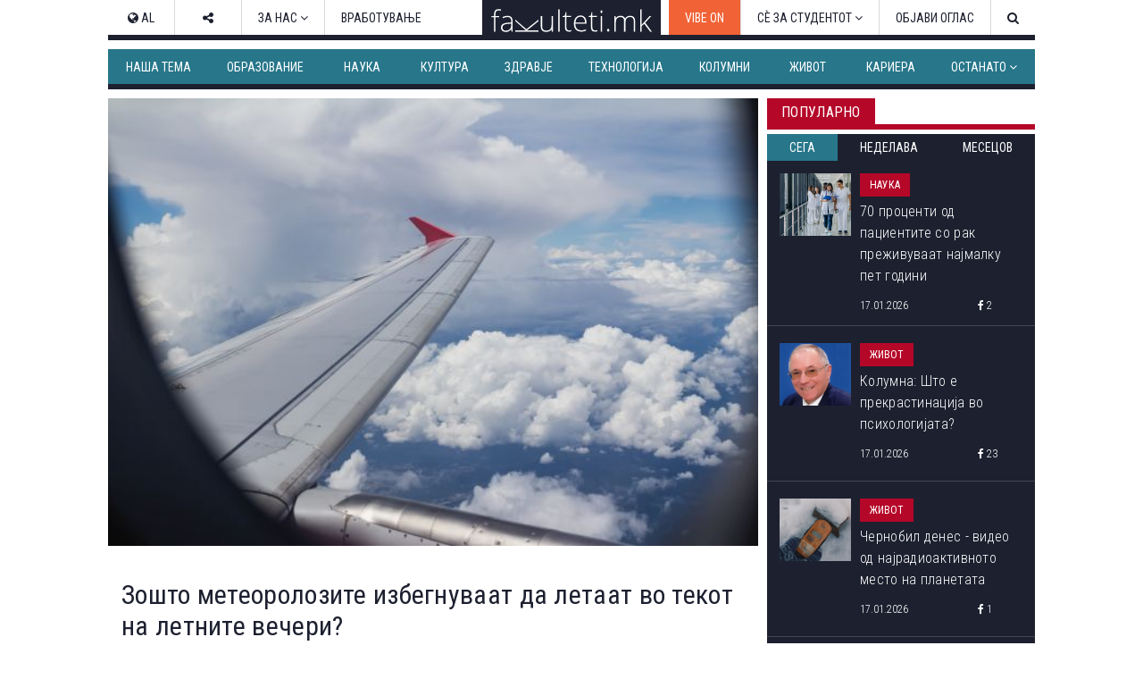

--- FILE ---
content_type: text/html; charset=utf-8
request_url: https://www.fakulteti.mk/mobile/news/17072024/zoshto-meteorolozite-izbegnuvaat-da-letaat-vo-tekot-na-letnite-vecheri
body_size: 14613
content:



<!DOCTYPE html>
<html xmlns="http://www.w3.org/1999/xhtml" xmlns:og="http://ogp.me/ns#" xmlns:fb="http://www.facebook.com/2008/fbml">
<head><title>
	Зошто метеоролозите избегнуваат да летаат во текот на летните вечери?
</title><meta name="viewport" content="width=device-width, initial-scale=1.0, maximum-scale=1.0, user-scalable=no" /><meta http-equiv="Content-Type" content="text/html; charset=utf-8" /><link href="../../css/font-awesome.css" type="text/css" rel="stylesheet" /><link href="../../css/style.css?v=2.2" type="text/css" rel="stylesheet" media="all" /><link href="../../css/navbar.css?v=0.1" type="text/css" rel="stylesheet" media="all" />
    <script type="text/javascript" src="/mobile/js/desktop.js?v0.15"></script>
    <script type='text/javascript' src='//ajax.googleapis.com/ajax/libs/jquery/1.11.1/jquery.min.js'></script>
    
    <meta name="robots" content="index, follow" />
<link rel="image_src" href="http://www.fakulteti.mk/images/news/2024/07/20240717-zoshto-meteorolozite-izbegnuvaat-da-letaat-vo-tekot-na-letnite-vecheri-m.jpg" />
<meta name="description" content='Јавна тајна е дека во попладневните и вечерните часови најмногу доцнат летовите поради временските услови' />
<meta property="og:title" content='Зошто метеоролозите избегнуваат да летаат во текот на летните вечери?' />
<meta property="og:image" content="http://www.fakulteti.mk/images/news/2024/07/20240717-zoshto-meteorolozite-izbegnuvaat-da-letaat-vo-tekot-na-letnite-vecheri-m.jpg" />
<meta property="og:url" content="http://www.fakulteti.mk/mobile/news/17072024/zoshto-meteorolozite-izbegnuvaat-da-letaat-vo-tekot-na-letnite-vecheri" />
<meta property="og:description" content='Јавна тајна е дека во попладневните и вечерните часови најмногу доцнат летовите поради временските услови' />
<meta property="og:type" content="article" />
<meta property="og:site_name" content="fakulteti.mk" />
<meta property="fb:app_id" content="416532518411766" />

    

    <script async src="//ads.fakulteti.mk/delivery/asyncjs.php"></script>
</head>
<body>
    <div id="fb-root">
    </div>
    <script>
      window.fbAsyncInit = function() {
        FB.init({
          appId      : '416532518411766',
          xfbml      : true,
          version    : 'v3.3'
        });
      };

      (function(d, s, id){
         var js, fjs = d.getElementsByTagName(s)[0];
         if (d.getElementById(id)) {return;}
         js = d.createElement(s); js.id = id;
         js.src = "//connect.facebook.net/mk_MK/sdk.js";
         fjs.parentNode.insertBefore(js, fjs);
       }(document, 'script', 'facebook-jssdk'));
    </script>
    <form name="aspnetForm" method="post" action="zoshto-meteorolozite-izbegnuvaat-da-letaat-vo-tekot-na-letnite-vecheri" id="aspnetForm">
<div>
<input type="hidden" name="__VIEWSTATE" id="__VIEWSTATE" value="/wEPDwULLTEzODAyODIyMDBkZGo91xxHm0FRupWJBELGJUnDHdwt" />
</div>

<div>

<input type="hidden" name="__VIEWSTATEGENERATOR" id="__VIEWSTATEGENERATOR" value="E8B1F140" />
</div>
        <header>
            <div id="main-nav" class="navbar fixed dark mobile">
			    <a href="https://www.fakulteti.mk/mobile/tag/vibe-on" style="background-color:#f16236;color: #fff;position: fixed;padding: 15px;">VIBE ON</a>
                <a href="#navigation" class="menu-toggle"><i class="fa fa-bars"></i></a>
                <div class="logo">
                    <a href="/mobile">
                        <img src="/app_images/fakultetimk-logo.svg" onerror="this.onerror=null; this.src='/app_images/fakultetimk-logo.png'" alt="fakulteti.mk" />
                    </a>
                </div>
                
            </div>
        </header>
        <div class="main-container">
            <div style="text-align:center;padding-top: 15px;">
				        
				        <ins data-revive-zoneid="12" data-revive-id="94de564ed62c36506eba43dd54b37434"></ins>
			      </div>
            <div id="sticky-banner">
                
                <ins data-revive-zoneid="13" data-revive-id="94de564ed62c36506eba43dd54b37434"></ins>
                <a class="close-button" href="javascript:;" onclick="javascript:closeStickyBanner();">X</a>
                <script type="text/javascript">
                    $(document).ready(function () {
                        var $stickyBanner = $("#sticky-banner");
                        var $stickyBannerCloseButton = $("#sticky-banner .close-button");
                        var interval = 20;
                        var stickyInterval = setInterval(function () {
                            interval += 20;
                            if (interval <= 2000) {
                                if ($stickyBanner && $stickyBanner.height() <= 0) {
                                    $stickyBannerCloseButton.hide();
                                } else {
                                    $stickyBannerCloseButton.show();
                                    clearInterval(stickyInterval);
                                }
                            } else {
                                clearInterval(stickyInterval);
                            }
                        }, interval);                  
                    });

		            function closeStickyBanner(){
		                var stickyBanner = document.getElementById('sticky-banner');
		                if (typeof stickyBanner != 'undefined') {
		                    stickyBanner.style.display = 'none';
			            }
		            }
	            </script>
            </div>
            
            <ins data-revive-zoneid="16" data-revive-id="94de564ed62c36506eba43dd54b37434"></ins>
            
    <div class="post">
        <div class="meta">
            <span class="date"><i class="fa fa-clock-o"></i>&nbsp;17.07.2024</span>
            <span class="cat">
                Наука</span>
        </div>
        <h2 class="title">
            Зошто метеоролозите избегнуваат да летаат во текот на летните вечери?
        </h2>
        <div class="featured-image">
            <img id="ctl00_HldrContent_featuredImage" src="https://www.fakulteti.mk/images/news/2024/07/20240717-zoshto-meteorolozite-izbegnuvaat-da-letaat-vo-tekot-na-letnite-vecheri-m.jpg" style="border-width:0px;" />
        </div>
		<div class="banner-MUH" style="text-align: center; margin: 10px auto; width: 300px;">
           
           <ins data-revive-zoneid="27" data-revive-id="94de564ed62c36506eba43dd54b37434"></ins>
        </div>
        <div class="social">
            <div class="fb-like">
                <fb:like href="https://www.fakulteti.mk/news/17072024/zoshto-meteorolozite-izbegnuvaat-da-letaat-vo-tekot-na-letnite-vecheri" layout="button_count" action="like" show_faces="false" share="false"></fb:like>
            </div>
            <div class="fb-share">
                <fb:share-button href="https://www.fakulteti.mk/news/17072024/zoshto-meteorolozite-izbegnuvaat-da-letaat-vo-tekot-na-letnite-vecheri" type="button_count"></fb:share-button>
            </div>
            <div class="twitter-share">
                <a href="https://twitter.com/share" class="twitter-share-button" data-lang="en">Tweet</a>
                <script>                            !function (d, s, id) { var js, fjs = d.getElementsByTagName(s)[0]; if (!d.getElementById(id)) { js = d.createElement(s); js.id = id; js.src = "https://platform.twitter.com/widgets.js"; fjs.parentNode.insertBefore(js, fjs); } }(document, "script", "twitter-wjs");</script>
            </div>
        </div>
        <div class="banner-MP" style="text-align: center; margin: 10px auto; width: 300px;">
            
           <ins data-revive-zoneid="14" data-revive-id="94de564ed62c36506eba43dd54b37434"></ins>
        </div>
        <div class="content clearfix">
            Самиот факт дека можете да преминете од стоење на земјата на летање низ воздухот е фасцинантен за мене. Секогаш се воодушевувам кога летам и кога сум во авион, вели Крис Бијанки кој обожава да лета.<br>
<br>
Но, вечерта на 26 јуни тој не летна. Наместо тоа, заглавил на аеродромот „Лагвардија“ чекајќи го авионот кој со часови бил одложен. <br>
<br>
Сам си беше виновен. Како метеоролог, тој требаше да знае подобро отколку да резервира лет во летна вечер. <br>
<br>
- Го прекршив правилото што никогаш не треба да го прекршите. Никогаш не резервирајте лет во попладневните часови или навечер во текот на летните месеци во САД - вели тој во видео што го објави на неговиот  профил на „Тик-ток“.<br>
<br>
Јавна тајна е дека во попладневните и вечерните часови најмногу доцнат летовите поради временските услови.<br>
<br>
<strong>Во летните попладневни часови постои најголема шанса за бура и грмотевици</strong><br>
<br>
Три работи предизвикуваат бура со грмотевици: влага, нестабилен воздух и некаков начин тој воздух да се движи.<br>
<br>
Во лето, сончевата топлина помага да се движат работите ако атмосферата е нестабилна - или поради разликите во температурата или влагата во различни слоеви на атмосферата. Жешкиот воздух се издигнува, така што топлиот летен воздух во близина на површината на Земјата почнува да се искачува на поголеми, постудени височини.<br>
<br>
Водената пареа во воздухот се лади додека се подигнува, кондензирајќи во облаци. На крајот, резултатот е бура со грмотевици.<br>
<br>
- Утрото има тенденција да биде помирно во повеќето области. Можеби ќе биде потребно малку време за да се акумулира таа енергија за да предизвика бури. Поголеми се шансите наутро да имате помирен лет - вели метеорологот Алиса Глени од „Акјуведр“.<br>
<br>
Резервирањето утрински летови не само што ви помага да го избегнете непријатното време, туку и ве заштитува од доцнењата што се создаваат во текот на денот.<br>
<br>
Со оглед на целата наука и логистиката за летовите, советот на Бјанки е едноставен: - Во лето, резервирајте летови наутро.<br>
<br>
Извор: <a href="https://www.sciencealert.com/meteorologists-avoid-flying-on-summer-evenings-heres-why" target="_blank">Science Alert</a><br>
Фото: Freepik
        </div>
        <div class="social">
            <div class="fb-like">
                <fb:like href="https://www.fakulteti.mk/news/17072024/zoshto-meteorolozite-izbegnuvaat-da-letaat-vo-tekot-na-letnite-vecheri" layout="button_count" action="like" show_faces="false" share="false"></fb:like>
            </div>
            <div class="fb-share">
                <fb:share-button href="https://www.fakulteti.mk/news/17072024/zoshto-meteorolozite-izbegnuvaat-da-letaat-vo-tekot-na-letnite-vecheri" type="button_count"></fb:share-button>
            </div>
            <div class="twitter-share">
                <a href="https://twitter.com/share" class="twitter-share-button" data-lang="en">Tweet</a>
                <script>                            !function (d, s, id) { var js, fjs = d.getElementsByTagName(s)[0]; if (!d.getElementById(id)) { js = d.createElement(s); js.id = id; js.src = "https://platform.twitter.com/widgets.js"; fjs.parentNode.insertBefore(js, fjs); } }(document, "script", "twitter-wjs");</script>
            </div>
        </div>
         
        
            <div class="author">
                <span>Подготвил:</span>&nbsp;Тамара Гроздановски
            </div>
        
        
                <div class="tags-containter">
                    <span class="tag-label">Тагови:</span>
                    <ul class="tag-list">
            
                <li>
                    <a href='/mobile/tag/letanje' title='летање'>
                        <i class="fa fa-tag"></i>&nbsp;летање</a>
                </li>
            
                <li>
                    <a href='/mobile/tag/meteorolozi' title='метеоролози'>
                        <i class="fa fa-tag"></i>&nbsp;метеоролози</a>
                </li>
            
                <li>
                    <a href='/mobile/tag/letni-vecheri' title='летни вечери'>
                        <i class="fa fa-tag"></i>&nbsp;летни вечери</a>
                </li>
            
                </ul>
                </div>
            
        
        <div style="text-align: center; width: 300px; margin: 10px auto;">
            <ins data-revive-zoneid="15" data-revive-id="94de564ed62c36506eba43dd54b37434"></ins>
        </div>
        <div style="text-align: center; width: 300px; margin: 10px auto;">
            <ins data-revive-zoneid="17" data-revive-id="94de564ed62c36506eba43dd54b37434"></ins>
        </div>
    </div>
    
            <section class="popular">
                <div class="section-title">
                    <h2 class="title">Популарно</h2>
                    <div class="line"></div>
                </div>
                <div class="tabs">
                    <a id="day" class="active">24 часа</a>
                    <a id="week">7 дена</a>
                    <a id="month">1 месец</a>
                </div>
                <div class="articles">
        
            <article class='article day'>
                <a href='/mobile/news/17012026/70-procenti-od-pacientite-so-rak-prezhivuvaat-najmalku-pet-godini'>
                    <div class="thumb clearfix">
                        <img src='/thumbnails.ashx?imgPath=/images/news/2026/01/20260117-70-procenti-od-pacientite-so-rak-prezhivuvaat-najmalku-pet-godini-m.jpg&imgW=80'
                            alt='70 проценти од пациентите со рак преживуваат најмалку пет години' class="responsive-img hover-effect" />
                    </div>
                    <h2>70 проценти од пациентите со рак преживуваат најмалку пет години</h2>
                </a>
                <div class="article-meta clearfix">
                    <span class="date"><i class="fa fa-clock-o"></i>&nbsp;17.01.2026</span>
                    <span class="cat">Наука</span>
                </div>
            </article>
        
            <article class='article day'>
                <a href='/mobile/news/17012026/kolumna-shto-e-prekrastinacija-vo-psihologijata'>
                    <div class="thumb clearfix">
                        <img src='/thumbnails.ashx?imgPath=/images/news/2026/01/20260117-kolumna-shto-e-prekrastinacija-vo-psihologijata-m.jpg&imgW=80'
                            alt='Колумна: Што е прекрастинација во психологијата?' class="responsive-img hover-effect" />
                    </div>
                    <h2>Колумна: Што е прекрастинација во психологијата?</h2>
                </a>
                <div class="article-meta clearfix">
                    <span class="date"><i class="fa fa-clock-o"></i>&nbsp;17.01.2026</span>
                    <span class="cat">Живот</span>
                </div>
            </article>
        
            <article class='article day'>
                <a href='/mobile/news/17012026/chernobil-denes---video-od-najradioaktivnoto-mesto-na-planetata'>
                    <div class="thumb clearfix">
                        <img src='/thumbnails.ashx?imgPath=/images/news/2026/01/20260117-chernobil-denes-video-od-najradioaktivnoto-mesto-na-planetata-m.jpg&imgW=80'
                            alt='Чернобил денес - видео од најрадиоактивното место на планетата' class="responsive-img hover-effect" />
                    </div>
                    <h2>Чернобил денес - видео од најрадиоактивното место на планетата</h2>
                </a>
                <div class="article-meta clearfix">
                    <span class="date"><i class="fa fa-clock-o"></i>&nbsp;17.01.2026</span>
                    <span class="cat">Живот</span>
                </div>
            </article>
        
            <article class='article day'>
                <a href='/mobile/news/17012026/25-najpopularni-prebaruvanja-na-vikipedija-na-site-vreminja'>
                    <div class="thumb clearfix">
                        <img src='/thumbnails.ashx?imgPath=/images/news/2026/01/20260117-25-najpopularni-prebaruvanja-na-vikipedija-na-site-vreminja-m.jpg&imgW=80'
                            alt='25. најпопуларни пребарувања на „Википедија“ на сите времиња' class="responsive-img hover-effect" />
                    </div>
                    <h2>25. најпопуларни пребарувања на „Википедија“ на сите времиња</h2>
                </a>
                <div class="article-meta clearfix">
                    <span class="date"><i class="fa fa-clock-o"></i>&nbsp;17.01.2026</span>
                    <span class="cat">Технологија</span>
                </div>
            </article>
        
            <article class='article day'>
                <a href='/mobile/news/17012026/serijata-adolescencija-kje-dobie-vtora-sezona'>
                    <div class="thumb clearfix">
                        <img src='/thumbnails.ashx?imgPath=/images/news/2026/01/20260117-serijata-adolescencija-kje-dobie-vtora-sezona-m.jpg&imgW=80'
                            alt='Серијата „Адолесценција“ ќе добие втора сезона' class="responsive-img hover-effect" />
                    </div>
                    <h2>Серијата „Адолесценција“ ќе добие втора сезона</h2>
                </a>
                <div class="article-meta clearfix">
                    <span class="date"><i class="fa fa-clock-o"></i>&nbsp;17.01.2026</span>
                    <span class="cat">Култура</span>
                </div>
            </article>
        
            <article class='article week'>
                <a href='/mobile/news/14012026/tivkiot-ubiec-e-ushte-poopasen-vo-zima-kako-vlijae-studenoto-vreme-vrz-krvniot-pritisok-i-kako-da-se-zashtitite'>
                    <div class="thumb clearfix">
                        <img src='/thumbnails.ashx?imgPath=/images/news/2026/01/20260114-tivkiot-ubiec-e-ushte-poopasen-vo-zima-kako-vlijae-studenoto-vreme-vrz-krvniot-pritisok-i-kako-da-se-zashtitite-m.jpg&imgW=80'
                            alt='„Тивкиот убиец“ е уште поопасен во зима: Како влијае студеното време врз крвниот притисок и како да се заштитите' class="responsive-img hover-effect" />
                    </div>
                    <h2>„Тивкиот убиец“ е уште поопасен во зима: Како влијае студеното време врз крвниот притисок и како да се заштитите</h2>
                </a>
                <div class="article-meta clearfix">
                    <span class="date"><i class="fa fa-clock-o"></i>&nbsp;14.01.2026</span>
                    <span class="cat">Здравје</span>
                </div>
            </article>
        
            <article class='article week'>
                <a href='/mobile/news/12012026/ogromna-studija-povrzuva-99-otsto-od-srcevite-i-mozochnite-udari-so-4-rizik-faktori'>
                    <div class="thumb clearfix">
                        <img src='/thumbnails.ashx?imgPath=/images/news/2026/01/20260112-ogromna-studija-povrzuva-99-otsto-od-srcevite-i-mozochnite-udari-so-4-rizik-faktori-m.jpg&imgW=80'
                            alt='Огромна студија поврзува 99 отсто од срцевите и мозочните удари со 4 ризик-фактори' class="responsive-img hover-effect" />
                    </div>
                    <h2>Огромна студија поврзува 99 отсто од срцевите и мозочните удари со 4 ризик-фактори</h2>
                </a>
                <div class="article-meta clearfix">
                    <span class="date"><i class="fa fa-clock-o"></i>&nbsp;12.01.2026</span>
                    <span class="cat">Здравје</span>
                </div>
            </article>
        
            <article class='article week'>
                <a href='/mobile/news/14012026/isidora-davitkovska-prvenec-na-generacijata-na-farmacevtskiot-fakultet-parichnata-nagrada-od-fondacijata-trajche-mukaetov-kje-ja-donira-za-sos-detsko-selo'>
                    <div class="thumb clearfix">
                        <img src='/thumbnails.ashx?imgPath=/images/news/2026/01/20260114-isidora-davitkovska-prvenec-na-generacijata-na-farmacevtskiot-fakultet-parichnata-nagrada-od-fondacijata-trajche-mukaetov-kje-ja-donira-za-sos-detsko-selo-m.JPG&imgW=80'
                            alt='Исидора Давитковска, првенец на генерацијата на Фармацевтскиот факултет, паричната награда од Фондацијата „Трајче Мукаетов“ ќе ја донира за СОС Детско село' class="responsive-img hover-effect" />
                    </div>
                    <h2>Исидора Давитковска, првенец на генерацијата на Фармацевтскиот факултет, паричната награда од Фондацијата „Трајче Мукаетов“ ќе ја донира за СОС Детско село</h2>
                </a>
                <div class="article-meta clearfix">
                    <span class="date"><i class="fa fa-clock-o"></i>&nbsp;14.01.2026</span>
                    <span class="cat">Наша тема</span>
                </div>
            </article>
        
            <article class='article week'>
                <a href='/mobile/news/13012026/beton-shto-sam-se-zagreva---gi-topi-snegot-i-mrazot-bez-upotreba-na-sol'>
                    <div class="thumb clearfix">
                        <img src='/thumbnails.ashx?imgPath=/images/news/2026/01/20260113-beton-shto-sam-se-zagreva-gi-topi-snegot-i-mrazot-bez-upotreba-na-sol-m.jpg&imgW=80'
                            alt='Бетон што сам се загрева - ги топи снегот и мразот без употреба на сол' class="responsive-img hover-effect" />
                    </div>
                    <h2>Бетон што сам се загрева - ги топи снегот и мразот без употреба на сол</h2>
                </a>
                <div class="article-meta clearfix">
                    <span class="date"><i class="fa fa-clock-o"></i>&nbsp;13.01.2026</span>
                    <span class="cat">Технологија</span>
                </div>
            </article>
        
            <article class='article week'>
                <a href='/mobile/news/11012026/tetovazhite-vlijaat-vrz-imunoloshkiot-sistem-na-nachini-shto-duri-sega-pochnuvame-da-gi-razbirame'>
                    <div class="thumb clearfix">
                        <img src='/thumbnails.ashx?imgPath=/images/news/2026/01/20260111-tetovazhite-vlijaat-vrz-imunoloshkiot-sistem-na-nachini-shto-duri-sega-pochnuvame-da-gi-razbirame-m.png&imgW=80'
                            alt='Тетоважите влијаат врз имунолошкиот систем на начини што дури сега почнуваме да ги разбираме' class="responsive-img hover-effect" />
                    </div>
                    <h2>Тетоважите влијаат врз имунолошкиот систем на начини што дури сега почнуваме да ги разбираме</h2>
                </a>
                <div class="article-meta clearfix">
                    <span class="date"><i class="fa fa-clock-o"></i>&nbsp;11.01.2026</span>
                    <span class="cat">Наука</span>
                </div>
            </article>
        
            <article class='article month'>
                <a href='/mobile/news/22122025/zemjodelec-oral-niva-i-pronashol-predmet-shto-ja-vdzhashil-polovina-evropa'>
                    <div class="thumb clearfix">
                        <img src='/thumbnails.ashx?imgPath=/images/news/2025/12/20251222-zemjodelec-oral-niva-i-pronashol-predmet-shto-ja-vdzhashil-polovina-evropa-m.jpg&imgW=80'
                            alt='Земјоделец орал нива и пронашол предмет што ја вџашил половина Европа' class="responsive-img hover-effect" />
                    </div>
                    <h2>Земјоделец орал нива и пронашол предмет што ја вџашил половина Европа</h2>
                </a>
                <div class="article-meta clearfix">
                    <span class="date"><i class="fa fa-clock-o"></i>&nbsp;22.12.2025</span>
                    <span class="cat">Наука</span>
                </div>
            </article>
        
            <article class='article month'>
                <a href='/mobile/news/14012026/tivkiot-ubiec-e-ushte-poopasen-vo-zima-kako-vlijae-studenoto-vreme-vrz-krvniot-pritisok-i-kako-da-se-zashtitite'>
                    <div class="thumb clearfix">
                        <img src='/thumbnails.ashx?imgPath=/images/news/2026/01/20260114-tivkiot-ubiec-e-ushte-poopasen-vo-zima-kako-vlijae-studenoto-vreme-vrz-krvniot-pritisok-i-kako-da-se-zashtitite-m.jpg&imgW=80'
                            alt='„Тивкиот убиец“ е уште поопасен во зима: Како влијае студеното време врз крвниот притисок и како да се заштитите' class="responsive-img hover-effect" />
                    </div>
                    <h2>„Тивкиот убиец“ е уште поопасен во зима: Како влијае студеното време врз крвниот притисок и како да се заштитите</h2>
                </a>
                <div class="article-meta clearfix">
                    <span class="date"><i class="fa fa-clock-o"></i>&nbsp;14.01.2026</span>
                    <span class="cat">Здравје</span>
                </div>
            </article>
        
            <article class='article month'>
                <a href='/mobile/news/23122025/nauchnicite-tvrdat-shpanija-i-portugalija-postepeno-se-vrtat-se-namaluva-rastojanieto-megju-evropa-i-afrika'>
                    <div class="thumb clearfix">
                        <img src='/thumbnails.ashx?imgPath=/images/news/2025/12/20251223-nauchnicite-tvrdat-shpanija-i-portugalija-postepeno-se-vrtat-se-namaluva-rastojanieto-megju-evropa-i-afrika-m.jpg&imgW=80'
                            alt='Научниците тврдат: Шпанија и Португалија постепено се вртат, се намалува растојанието меѓу Европа и Африка' class="responsive-img hover-effect" />
                    </div>
                    <h2>Научниците тврдат: Шпанија и Португалија постепено се вртат, се намалува растојанието меѓу Европа и Африка</h2>
                </a>
                <div class="article-meta clearfix">
                    <span class="date"><i class="fa fa-clock-o"></i>&nbsp;23.12.2025</span>
                    <span class="cat">Наука</span>
                </div>
            </article>
        
            <article class='article month'>
                <a href='/mobile/news/30122025/kukja-po-kukja-ulica-po-ulica-vo-shvedska-se-preseluva-cel-grad-poradi-rudnik'>
                    <div class="thumb clearfix">
                        <img src='/thumbnails.ashx?imgPath=/images/news/2025/12/20251230-kukja-po-kukja-ulica-po-ulica-vo-shvedska-se-preseluva-cel-grad-poradi-rudnik-m.jpg&imgW=80'
                            alt='Куќа по куќа, улица по улица: Во Шведска се преселува цел град поради рудник' class="responsive-img hover-effect" />
                    </div>
                    <h2>Куќа по куќа, улица по улица: Во Шведска се преселува цел град поради рудник</h2>
                </a>
                <div class="article-meta clearfix">
                    <span class="date"><i class="fa fa-clock-o"></i>&nbsp;30.12.2025</span>
                    <span class="cat">Живот</span>
                </div>
            </article>
        
            <article class='article month'>
                <a href='/mobile/news/19122025/objavena-interesna-mapa-na-evropa-posebno-vnimanie-privlekoa-drzhavite-oboeni-vo-crno'>
                    <div class="thumb clearfix">
                        <img src='/thumbnails.ashx?imgPath=/images/news/2025/12/20251219-objavena-interesna-mapa-na-evropa-posebno-vnimanie-privlekoa-drzhavite-oboeni-vo-crno-m.png&imgW=80'
                            alt='Објавена интересна мапа на Европа: Посебно внимание привлекоа државите обоени во црно' class="responsive-img hover-effect" />
                    </div>
                    <h2>Објавена интересна мапа на Европа: Посебно внимание привлекоа државите обоени во црно</h2>
                </a>
                <div class="article-meta clearfix">
                    <span class="date"><i class="fa fa-clock-o"></i>&nbsp;19.12.2025</span>
                    <span class="cat">Живот</span>
                </div>
            </article>
        
            </div>
            </section>
            <script type="text/javascript">
                $(document).ready(function () {

                    var $tabs = $(".popular .tabs a"),
                        $activeTab = $(".popular .tabs a.active");

                    //initial section
                    showSection($activeTab[0].id);

                    $tabs.click(function () {
                        var $this = $(this);
                        $tabs.removeClass("active");
                        $this.addClass("active");
                        showSection($this[0].id);
                    });

                    function showSection(section) {
                        var $articles = $(".popular .article"), sectionArticles;
                        $articles.hide();
                        $articles.removeClass('last');
                        sectionArticles = $articles.filter("." + section);
                        sectionArticles.last().addClass('last');
                        sectionArticles.show();
                    }

                })
            </script>
        
    
            <section>
                <div class="section-title">
                    <h2 class="title">
                        Издвојуваме</h2>
                    <div class="line"></div>
                </div>
                <div class="articles">
        
            <article class="article">
                <a href='/mobile/news/02052025/koga-bev-student-so-snezhana-lupevska-omilena-profesorka-ni-beshe-segashnata-pretsedatelka-gordana-siljanovska-davkova'>
                    <div class="thumb clearfix">
                        <img src='/thumbnails.ashx?imgPath=/images/news/2025/05/20250502-koga-bev-student-so-snezhana-lupevska-omilena-profesorka-ni-beshe-segashnata-pretsedatelka-gordana-siljanovska-davkova-m.jpg&imgW=80'
                            alt='Кога бев студент со Снежана Лупевска: „Омилена професорка ни беше сегашната претседателка Гордана Сиљановска-Давкова“' class="responsive-img hover-effect" />
                    </div>
                    <h2>Кога бев студент со Снежана Лупевска: „Омилена професорка ни беше сегашната претседателка Гордана Сиљановска-Давкова“</h2>
                </a>
                <div class="article-meta clearfix">
                    <span class="date"><i class="fa fa-clock-o"></i>&nbsp;02.05.2025</span>
                    <span class="cat">Издвојуваме</span>
                </div>
            </article>
        
            <article class="article">
                <a href='/mobile/news/16042025/teatrite-nadvor-od-skopje-nemaat-svoi-objekti-i-se-borat-za-termini---kumanovskiot-se-renovira-od-2021-strumichkiot-se-gradi-vekje-11-godini'>
                    <div class="thumb clearfix">
                        <img src='/thumbnails.ashx?imgPath=/images/news/2025/04/20250416-teatrite-nadvor-od-skopje-nemaat-svoi-objekti-i-se-borat-za-termini-kumanovskiot-se-renovira-od-2021-strumichkiot-se-gradi-vekje-11-godini-m.jpg&imgW=80'
                            alt='Театрите надвор од Скопје немаат свои објекти и се борат за термини - Кумановскиот се реновира од 2021, Струмичкиот се гради веќе 11 години' class="responsive-img hover-effect" />
                    </div>
                    <h2>Театрите надвор од Скопје немаат свои објекти и се борат за термини - Кумановскиот се реновира од 2021, Струмичкиот се гради веќе 11 години</h2>
                </a>
                <div class="article-meta clearfix">
                    <span class="date"><i class="fa fa-clock-o"></i>&nbsp;16.04.2025</span>
                    <span class="cat">Издвојуваме</span>
                </div>
            </article>
        
            <article class="article">
                <a href='/mobile/news/22042024/vo-4-kujni-vo-srednoto-uchilishte-lazar-tanev-uchenicite-spremaat-ketering-i-za-nad-1-000-gosti-formiravme-kompanija-i-rabotime-po-svetski-standardi'>
                    <div class="thumb clearfix">
                        <img src='/thumbnails.ashx?imgPath=/images/news/2024/04/20240422-vo-4-kujni-vo-srednoto-uchilishte-lazar-tanev-uchenicite-spremaat-ketering-i-za-nad-1-000-gosti-formiravme-kompanija-i-rabotime-po-svetski-standardi-m.jpg&imgW=80'
                            alt='Во 4 кујни во средното училиште „Лазар Танев“ учениците спремаат кетеринг и за над 1.000 гости: „Формиравме компанија и работиме по светски стандарди“' class="responsive-img hover-effect" />
                    </div>
                    <h2>Во 4 кујни во средното училиште „Лазар Танев“ учениците спремаат кетеринг и за над 1.000 гости: „Формиравме компанија и работиме по светски стандарди“</h2>
                </a>
                <div class="article-meta clearfix">
                    <span class="date"><i class="fa fa-clock-o"></i>&nbsp;22.04.2024</span>
                    <span class="cat">Издвојуваме</span>
                </div>
            </article>
        
            <article class="article">
                <a href='/mobile/news/21082023/brojot-na-novorodenchinja-e-vo-seriozen-pad-bez-strategii-za-podobruvanje-na-uslovite-za-zhivot-kje-dojde-do-zatvoranje-na-uchilishta-predupreduvaat-ekspertite'>
                    <div class="thumb clearfix">
                        <img src='/thumbnails.ashx?imgPath=/images/news/2023/08/20230821-brojot-na-novorodenchinja-e-vo-seriozen-pad-bez-strategii-za-podobruvanje-na-uslovite-za-zhivot-kje-dojde-do-zatvoranje-na-uchilishta-predupreduvaat-ekspertite-m.jpg&imgW=80'
                            alt='Бројот на новороденчиња е во сериозен пад, без стратегии за подобрување на условите за живот ќе дојде до затворање на училишта, предупредуваат експертите' class="responsive-img hover-effect" />
                    </div>
                    <h2>Бројот на новороденчиња е во сериозен пад, без стратегии за подобрување на условите за живот ќе дојде до затворање на училишта, предупредуваат експертите</h2>
                </a>
                <div class="article-meta clearfix">
                    <span class="date"><i class="fa fa-clock-o"></i>&nbsp;21.08.2023</span>
                    <span class="cat">Издвојуваме</span>
                </div>
            </article>
        
            </div>
            </section>
        
    
            <section>
                <div class="section-title">
                    <h2 class="title">Слични вести од Fakulteti.mk</h2>
                    <div class="line"></div>
                </div>
                <div class="articles">
        
            <article class="article">
                <a href='/mobile/news/24062020/tri-chasa-pred-poletuvanje-treba-da-ste-na-aerodrom-i-postojano-da-nosite-maska-tav-makedonija-objasni-kako-kje-se-leta-od-aerodromite-vo-skopje-i-ohrid'>
                    <div class="thumb clearfix">
                        <img src='/thumbnails.ashx?imgPath=/images/news/2020/06/20200624-tri-chasa-pred-poletuvanje-treba-da-ste-na-aerodrom-i-postojano-da-nosite-maska-tav-makedonija-objasni-kako-kje-se-leta-od-aerodromite-vo-skopje-i-ohrid-m.jpg&imgW=80'
                            alt='Три часа пред полетување треба да сте на аеродром и постојано да носите маска. ТАВ Македонија објасни како ќе се лета од аеродромите во Скопје и Охрид' class="responsive-img hover-effect" />
                    </div>
                    <h2>Три часа пред полетување треба да сте на аеродром и постојано да носите маска. ТАВ Македонија објасни како ќе се лета од аеродромите во Скопје и Охрид</h2>
                </a>
                <div class="article-meta clearfix">
                    <span class="date"><i class="fa fa-clock-o"></i>&nbsp;24.06.2020</span>
                    <span class="cat">Живот</span>
                </div>
            </article>
        
            <article class="article">
                <a href='/mobile/news/05102023/ako-pilotot-ja-kazhe-ovaa-brojka-za-vreme-na-letot-toa-znachi-deka-patnicite-se-vo-ekstremna-opasnost'>
                    <div class="thumb clearfix">
                        <img src='/thumbnails.ashx?imgPath=/images/news/2023/10/20231005-ako-pilotot-ja-kazhe-ovaa-brojka-za-vreme-na-letot-toa-znachi-deka-patnicite-se-vo-ekstremna-opasnost-m.jpg&imgW=80'
                            alt='Ако пилотот ја каже оваа бројка за време на летот, тоа значи дека патниците се во екстремна опасност' class="responsive-img hover-effect" />
                    </div>
                    <h2>Ако пилотот ја каже оваа бројка за време на летот, тоа значи дека патниците се во екстремна опасност</h2>
                </a>
                <div class="article-meta clearfix">
                    <span class="date"><i class="fa fa-clock-o"></i>&nbsp;05.10.2023</span>
                    <span class="cat">Живот</span>
                </div>
            </article>
        
            <article class="article">
                <a href='/mobile/news/18-01-19/najbezbednite_i_najnebezbednite_aviokompanii_vo_svetot'>
                    <div class="thumb clearfix">
                        <img src='/thumbnails.ashx?imgPath=/images/news/2018/01/20180119-najbezbednite-i-najnebezbednite-aviokompanii-vo-svetot-m.jpg&imgW=80'
                            alt='Најбезбедните и најнебезбедните авиокомпании во светот' class="responsive-img hover-effect" />
                    </div>
                    <h2>Најбезбедните и најнебезбедните авиокомпании во светот</h2>
                </a>
                <div class="article-meta clearfix">
                    <span class="date"><i class="fa fa-clock-o"></i>&nbsp;19.01.2018</span>
                    <span class="cat">Култура</span>
                </div>
            </article>
        
            <article class="article">
                <a href='/mobile/news/16-05-22/naskoro_od_london_do_sidnej_za_samo_dva_chasa'>
                    <div class="thumb clearfix">
                        <img src='/thumbnails.ashx?imgPath=/images/news/2016/05/20160522-naskoro-od-london-do-sidnej-za-samo-dva-chasa-m.jpg&imgW=80'
                            alt='Наскоро од Лондон до Сиднеј за само два часа' class="responsive-img hover-effect" />
                    </div>
                    <h2>Наскоро од Лондон до Сиднеј за само два часа</h2>
                </a>
                <div class="article-meta clearfix">
                    <span class="date"><i class="fa fa-clock-o"></i>&nbsp;22.05.2016</span>
                    <span class="cat">Технологија</span>
                </div>
            </article>
        
            <article class="article">
                <a href='/mobile/news/17-05-15/rabota_kakva_shto_sekoj_bi_posakal'>
                    <div class="thumb clearfix">
                        <img src='/thumbnails.ashx?imgPath=/images/news/2017/05/20170515-rabota-kakva-shto-sekoj-bi-posakal-m.jpg&imgW=80'
                            alt='Работа каква што секој би посакал' class="responsive-img hover-effect" />
                    </div>
                    <h2>Работа каква што секој би посакал</h2>
                </a>
                <div class="article-meta clearfix">
                    <span class="date"><i class="fa fa-clock-o"></i>&nbsp;15.05.2017</span>
                    <span class="cat">Живот</span>
                </div>
            </article>
        
            <article class="article">
                <a href='/mobile/news/15-12-04/najdolgite_letovi_vo_svetot'>
                    <div class="thumb clearfix">
                        <img src='/thumbnails.ashx?imgPath=/images/news/2015/12/20151204-najdolgite-letovi-vo-svetot-m.jpg&imgW=80'
                            alt='Најдолгите летови во светот' class="responsive-img hover-effect" />
                    </div>
                    <h2>Најдолгите летови во светот</h2>
                </a>
                <div class="article-meta clearfix">
                    <span class="date"><i class="fa fa-clock-o"></i>&nbsp;04.12.2015</span>
                    <span class="cat">Култура</span>
                </div>
            </article>
        
            <article class="article">
                <a href='/mobile/news/17-11-23/postaven_rekord_za_letanje_vo_kostim_so_motori'>
                    <div class="thumb clearfix">
                        <img src='/thumbnails.ashx?imgPath=/images/news/2017/11/20171123-postaven-rekord-za-letanje-vo-kostim-so-motori-m.jpg&imgW=80'
                            alt='Поставен рекорд за летање во костим со мотори' class="responsive-img hover-effect" />
                    </div>
                    <h2>Поставен рекорд за летање во костим со мотори</h2>
                </a>
                <div class="article-meta clearfix">
                    <span class="date"><i class="fa fa-clock-o"></i>&nbsp;23.11.2017</span>
                    <span class="cat">Технологија</span>
                </div>
            </article>
        
            <article class="article">
                <a href='/mobile/news/16-11-08/informirani_li_se_patnicite_deka_avionot_kje_se_srushi'>
                    <div class="thumb clearfix">
                        <img src='/thumbnails.ashx?imgPath=/images/news/2016/11/20161108-informirani-li-se-patnicite-deka-avionot-kje-se-srushi-m.jpg&imgW=80'
                            alt='Информирани ли се патниците дека авионот ќе се сруши?' class="responsive-img hover-effect" />
                    </div>
                    <h2>Информирани ли се патниците дека авионот ќе се сруши?</h2>
                </a>
                <div class="article-meta clearfix">
                    <span class="date"><i class="fa fa-clock-o"></i>&nbsp;08.11.2016</span>
                    <span class="cat">Живот</span>
                </div>
            </article>
        
            <article class="article">
                <a href='/mobile/news/21042021/zoshto-letanjeto-na-helikopterot-na-mars-e-tolku-golem-podvig'>
                    <div class="thumb clearfix">
                        <img src='/thumbnails.ashx?imgPath=/images/news/2021/04/20210421-zoshto-letanjeto-na-helikopterot-na-mars-e-tolku-golem-podvig-m.jpg&imgW=80'
                            alt='Зошто летањето на хеликоптерот на Марс е толку голем подвиг?' class="responsive-img hover-effect" />
                    </div>
                    <h2>Зошто летањето на хеликоптерот на Марс е толку голем подвиг?</h2>
                </a>
                <div class="article-meta clearfix">
                    <span class="date"><i class="fa fa-clock-o"></i>&nbsp;21.04.2021</span>
                    <span class="cat">Технологија</span>
                </div>
            </article>
        
            <article class="article">
                <a href='/mobile/news/17-03-24/dali_novite_zabrani_za_golemi_elektronski_uredi_kje_go_napravat_letanjeto_vo_avion_pobezbedno'>
                    <div class="thumb clearfix">
                        <img src='/thumbnails.ashx?imgPath=/images/news/2017/03/20170324-dali-novite-zabrani-za-golemi-elektronski-uredi-kje-go-napravat-letanjeto-vo-avion-pobezbedno-m.jpg&imgW=80'
                            alt='Дали новите забрани за големи електронски уреди ќе го направат летањето во авион побезбедно?' class="responsive-img hover-effect" />
                    </div>
                    <h2>Дали новите забрани за големи електронски уреди ќе го направат летањето во авион побезбедно?</h2>
                </a>
                <div class="article-meta clearfix">
                    <span class="date"><i class="fa fa-clock-o"></i>&nbsp;24.03.2017</span>
                    <span class="cat">Политика</span>
                </div>
            </article>
        
            </div>
            </section>
        
    
            <section>
                <div class="section-title">
                    <h2 class="title">
                        Наука</h2>
                    <div class="line"></div>
                </div>
                <div class="articles">
        
            <article class="article">
                <a href='/mobile/news/17012026/70-procenti-od-pacientite-so-rak-prezhivuvaat-najmalku-pet-godini'>
                    <div class="thumb clearfix">
                        <img src='/thumbnails.ashx?imgPath=/images/news/2026/01/20260117-70-procenti-od-pacientite-so-rak-prezhivuvaat-najmalku-pet-godini-m.jpg&imgW=80'
                            alt='70 проценти од пациентите со рак преживуваат најмалку пет години' class="responsive-img hover-effect" />
                    </div>
                    <h2>70 проценти од пациентите со рак преживуваат најмалку пет години</h2>
                </a>
                <div class="article-meta clearfix">
                    <span class="date"><i class="fa fa-clock-o"></i>&nbsp;17.01.2026</span>
                    <span class="cat">Наука</span>
                </div>
            </article>
        
            <article class="article">
                <a href='/mobile/news/16012026/agresivnata-upotreba-na-antibiotici-mozhe-da-predizvika-narushuvanje-na-raspolozhenieto-i-anksioznost'>
                    <div class="thumb clearfix">
                        <img src='/thumbnails.ashx?imgPath=/images/news/2026/01/20260116-agresivnata-upotreba-na-antibiotici-mozhe-da-predizvika-narushuvanje-na-raspolozhenieto-i-anksioznost-m.jpg&imgW=80'
                            alt='Агресивната употреба на антибиотици може да предизвика нарушување на расположението и анксиозност' class="responsive-img hover-effect" />
                    </div>
                    <h2>Агресивната употреба на антибиотици може да предизвика нарушување на расположението и анксиозност</h2>
                </a>
                <div class="article-meta clearfix">
                    <span class="date"><i class="fa fa-clock-o"></i>&nbsp;16.01.2026</span>
                    <span class="cat">Наука</span>
                </div>
            </article>
        
            <article class="article">
                <a href='/mobile/news/13012026/okeanite-apsorbirale-povekje-toplina-vo-2025-otkolku-vo-koja-bilo-druga-godina'>
                    <div class="thumb clearfix">
                        <img src='/thumbnails.ashx?imgPath=/images/news/2026/01/20260113-okeanite-apsorbirale-povekje-toplina-vo-2025-otkolku-vo-koja-bilo-druga-godina-m.jpg&imgW=80'
                            alt='Океаните апсорбирале повеќе топлина во 2025 отколку во која било друга година' class="responsive-img hover-effect" />
                    </div>
                    <h2>Океаните апсорбирале повеќе топлина во 2025 отколку во која било друга година</h2>
                </a>
                <div class="article-meta clearfix">
                    <span class="date"><i class="fa fa-clock-o"></i>&nbsp;13.01.2026</span>
                    <span class="cat">Наука</span>
                </div>
            </article>
        
            <article class="article">
                <a href='/mobile/news/11012026/zoshto-se-vcrvenuvame'>
                    <div class="thumb clearfix">
                        <img src='/thumbnails.ashx?imgPath=/images/news/2026/01/20260111-zoshto-se-vcrvenuvame-m.jpg&imgW=80'
                            alt='Зошто се вцрвенуваме?' class="responsive-img hover-effect" />
                    </div>
                    <h2>Зошто се вцрвенуваме?</h2>
                </a>
                <div class="article-meta clearfix">
                    <span class="date"><i class="fa fa-clock-o"></i>&nbsp;11.01.2026</span>
                    <span class="cat">Наука</span>
                </div>
            </article>
        
            <article class="article">
                <a href='/mobile/news/11012026/tetovazhite-vlijaat-vrz-imunoloshkiot-sistem-na-nachini-shto-duri-sega-pochnuvame-da-gi-razbirame'>
                    <div class="thumb clearfix">
                        <img src='/thumbnails.ashx?imgPath=/images/news/2026/01/20260111-tetovazhite-vlijaat-vrz-imunoloshkiot-sistem-na-nachini-shto-duri-sega-pochnuvame-da-gi-razbirame-m.png&imgW=80'
                            alt='Тетоважите влијаат врз имунолошкиот систем на начини што дури сега почнуваме да ги разбираме' class="responsive-img hover-effect" />
                    </div>
                    <h2>Тетоважите влијаат врз имунолошкиот систем на начини што дури сега почнуваме да ги разбираме</h2>
                </a>
                <div class="article-meta clearfix">
                    <span class="date"><i class="fa fa-clock-o"></i>&nbsp;11.01.2026</span>
                    <span class="cat">Наука</span>
                </div>
            </article>
        
            </div>
            </section>
        

            <nav id="navigation">
                <ul>
<li><a href="/mobile" title="Почетна"><i class="fa fa-home" aria-hidden="true"></i>&nbsp;Почетна</a></li>
<li><a href="/mobile/job/preporachani-oglasi" title="Препорачани огласи"><i class="fa fa-caret-right" aria-hidden="true"></i>&nbsp;Препорачани огласи</a></li>
<li><a href="/mobile/job/vrabotuvanje" title="Вработување"><i class="fa fa-caret-right" aria-hidden="true"></i>&nbsp;Вработување</a></li>
<li><a href="/mobile/job/internacionalni-oglasi" title="Интернационални огласи"><i class="fa fa-caret-right" aria-hidden="true"></i>&nbsp;Интернационални огласи</a></li>
<li><a href="/mobile/job/stipendii" title="Стипендии"><i class="fa fa-caret-right" aria-hidden="true"></i>&nbsp;Стипендии</a></li>
<li><a href="/mobile/job/praksa" title="Пракса"><i class="fa fa-caret-right" aria-hidden="true"></i>&nbsp;Пракса</a></li>
<li><a href="/mobile/job/konkursi" title="Конкурси"><i class="fa fa-caret-right" aria-hidden="true"></i>&nbsp;Конкурси</a></li>
<li><a href="/mobile/category/kultura" title="Култура"><i class="fa fa-caret-right" aria-hidden="true"></i>&nbsp;Култура</a></li>
<li><a href="/mobile/category/zhivot" title="Живот"><i class="fa fa-caret-right" aria-hidden="true"></i>&nbsp;Живот</a></li>
<li><a href="/mobile/category/kursevi" title="Курсеви"><i class="fa fa-caret-right" aria-hidden="true"></i>&nbsp;Курсеви</a></li>
<li><a href="/mobile/category/igri" title="Игри"><i class="fa fa-caret-right" aria-hidden="true"></i>&nbsp;Игри</a></li>
<li><a href="/mobile/category/zabava" title="Забава"><i class="fa fa-caret-right" aria-hidden="true"></i>&nbsp;Забава</a></li>
<li><a href="/mobile/category/nauka" title="Наука"><i class="fa fa-caret-right" aria-hidden="true"></i>&nbsp;Наука</a></li>
<li><a href="/mobile/category/politika" title="Политика"><i class="fa fa-caret-right" aria-hidden="true"></i>&nbsp;Политика</a></li>
<li><a href="/mobile/category/nastani" title="Настани"><i class="fa fa-caret-right" aria-hidden="true"></i>&nbsp;Настани</a></li>
<li><a href="/mobile/category/izdvojuvame" title="Издвојуваме"><i class="fa fa-caret-right" aria-hidden="true"></i>&nbsp;Издвојуваме</a></li>
<li><a href="/mobile/category/ekonomija" title="Економија"><i class="fa fa-caret-right" aria-hidden="true"></i>&nbsp;Економија</a></li>
<li><a href="/mobile/category/obrazovanie" title="Образование"><i class="fa fa-caret-right" aria-hidden="true"></i>&nbsp;Образование</a></li>
<li><a href="/mobile/category/tehnologija" title="Технологија"><i class="fa fa-caret-right" aria-hidden="true"></i>&nbsp;Технологија</a></li>
<li><a href="/mobile/category/nasha-tema" title="Наша тема"><i class="fa fa-caret-right" aria-hidden="true"></i>&nbsp;Наша тема</a></li>
<li><a href="/mobile/category/kolumni" title="Колумни"><i class="fa fa-caret-right" aria-hidden="true"></i>&nbsp;Колумни</a></li>
<li><a href="/mobile/category/zdravje" title="Здравје"><i class="fa fa-caret-right" aria-hidden="true"></i>&nbsp;Здравје</a></li>
<li><a href="/mobile/category/intervjua" title="Интервјуа"><i class="fa fa-caret-right" aria-hidden="true"></i>&nbsp;Интервјуа</a></li>
<li><a href="/mobile/category/kariera" title="Кариера"><i class="fa fa-caret-right" aria-hidden="true"></i>&nbsp;Кариера</a></li>
<li><a href="/mobile/category/umetnost" title="Уметност"><i class="fa fa-caret-right" aria-hidden="true"></i>&nbsp;Уметност</a></li>
<li><a href="/mobile/category/sport" title="Спорт"><i class="fa fa-caret-right" aria-hidden="true"></i>&nbsp;Спорт</a></li>
</ul>

            </nav>
        </div>
        <footer>
            <div class="by">fakulteti.mk&copy;2011 - 2026</div>
            <div class="footer-bottom">
                <ul>
                    <li><a href="http://www.fakulteti.mk/?v=desktop"><i class="fa fa-desktop"></i>&nbsp;</a></li>
                    <li><a href="mailto:kontakt@fakulteti.mk"><i class="fa fa-envelope-o"></i>&nbsp;</a></li>
                    <li><a href="http://facebook.com/fakulteti" target="_blank" title="Fakulteti.mk на Facebook"><i class="fa fa-facebook"></i>&nbsp;</a></li>
                    <li><a href="http://twitter.com/fakulteti" target="_blank" title="Fakulteti.mk на Twitter"><i class="fa fa-twitter"></i>&nbsp;</a></li>
                    <li><a href="http://google.com/+fakultetimk" target="_blank" title="Fakulteti.mk на Google+"><i class="fa fa-google-plus"></i>&nbsp;</a></li>
                    <li><a href="http://linkedin.com/in/fakulteti" target="_blank" title="Fakulteti.mk на Linkedin"><i class="fa fa-linkedin"></i>&nbsp;</a></li>
                    <li><a href="http://www.youtube.com/channel/UCsX_NDU9YDDN1DTQBJz7vkA" target="_blank" title="Fakulteti.mk на YouTube"><i class="fa fa-youtube"></i>&nbsp;</a></li>
                </ul>
            </div>
        </footer>
    </form>
    
    


<script async src="https://www.googletagmanager.com/gtag/js?id=G-VGC5Y4R6G0"></script>
<script>
    window.dataLayer = window.dataLayer || [];
    function gtag() { dataLayer.push(arguments); }
    gtag('js', new Date());

    gtag('config', 'G-VGC5Y4R6G0');
</script>


<!--    fakulteti.mk   -->
<script type="text/javascript">
/* <![CDATA[ */
(function() {
  window.dm=window.dm||{AjaxData:[]};
  window.dm.AjaxEvent=function(et,d,ssid,ad){
    dm.AjaxData.push({et:et,d:d,ssid:ssid,ad:ad});
    if(typeof window.DotMetricsObj != 'undefined') {DotMetricsObj.onAjaxDataUpdate();}
  };
  var d=document,
  h=d.getElementsByTagName('head')[0],
  s=d.createElement('script');
  s.type='text/javascript';
  s.async=true;
  s.src='https://script.dotmetrics.net/door.js?id=2600';
  h.appendChild(s);
}());
/* ]]> */
</script>
</body>
</html>


--- FILE ---
content_type: text/html; charset=utf-8
request_url: https://www.fakulteti.mk/news/17072024/zoshto-meteorolozite-izbegnuvaat-da-letaat-vo-tekot-na-letnite-vecheri
body_size: 7542
content:



<!DOCTYPE html>
<html prefix="og: http://ogp.me/ns# fb: http://ogp.me/ns/fb# website: http://ogp.me/ns/website#">
<head><title>
	Зошто метеоролозите избегнуваат да летаат во текот на летните вечери?
</title><meta http-equiv="Content-Type" content="text/html; charset=UTF-8" /><meta name="keywords" content="fakulteti, univerzitet, student, seminarski, kolokviumi, fakultet, ispiti, semestar, profesor, dekan, ukim, pmf, univerziteti, praven, ekonomski, filozovski, gradezen, stipendija,факултети, универзитети, испит, семестар, студент, колоквиум, семстар,стипендија, уким, пмф, етф, економски, правен, магистерски" /><meta name="author" content="Fakulteti.mk - info@fakulteti.mk" /><link rel="shortcut icon" type="image/x-icon" href="/favicon.ico" /><link rel="icon" type="image/ico" href="/favicon.ico" />

    <link type="text/css" rel="stylesheet" href="/webui/css/global.min.css?v1.0.22" />
    <script type="text/javascript" src="/webui/js/mobile.js?v1.0.22"></script>
    
    

<link rel="image_src" href="https://www.fakulteti.mk/images/news/2024/07/20240717-zoshto-meteorolozite-izbegnuvaat-da-letaat-vo-tekot-na-letnite-vecheri-m.jpg" />
<meta name="robots" content="index, follow" />
<meta name="description" content="Јавна тајна е дека во попладневните и вечерните часови најмногу доцнат летовите поради временските услови" />
    

<meta property="fb:app_id" content="416532518411766" />
<meta property="fb:admins" content="\" />
<meta property="og:locale" content="mk_MK" />
<meta property="og:type" content="article" />
<meta property="og:title" content="Зошто метеоролозите избегнуваат да летаат во текот на летните вечери?" />
<meta property="og:description" content="Јавна тајна е дека во попладневните и вечерните часови најмногу доцнат летовите поради временските услови" />
<meta property="og:url" content="https://www.fakulteti.mk/news/17072024/zoshto-meteorolozite-izbegnuvaat-da-letaat-vo-tekot-na-letnite-vecheri" />
<meta property="og:site_name" content="fakulteti.mk" />
<meta property="og:image" content="https://www.fakulteti.mk/images/news/2024/07/20240717-zoshto-meteorolozite-izbegnuvaat-da-letaat-vo-tekot-na-letnite-vecheri-m.jpg" />
<meta property="og:image:width" content="800" />
<meta property="og:image:height" content="600" />

<meta name="twitter:site" content="@fakulteti" />
<meta name="twitter:creator" content="@fakulteti" />
<meta name="twitter:card" content="summary_large_image" />
<meta name="twitter:title" content="Зошто метеоролозите избегнуваат да летаат во текот на летните вечери?" />
<meta name="twitter:description" content="Јавна тајна е дека во попладневните и вечерните часови најмногу доцнат летовите поради временските услови" />
<meta name="twitter:image" content="https://www.fakulteti.mk/images/news/2024/07/20240717-zoshto-meteorolozite-izbegnuvaat-da-letaat-vo-tekot-na-letnite-vecheri-m.jpg" />

</head>
<body>
  <div id="fb-root"></div>
	<script>
      window.fbAsyncInit = function() {
        FB.init({
          appId      : '416532518411766',
          xfbml      : true,
          version    : 'v3.3'
        });
      };

      (function(d, s, id){
         var js, fjs = d.getElementsByTagName(s)[0];
         if (d.getElementById(id)) {return;}
         js = d.createElement(s); js.id = id;
         js.src = "//connect.facebook.net/mk_MK/sdk.js";
         fjs.parentNode.insertBefore(js, fjs);
       }(document, 'script', 'facebook-jssdk'));
    </script>
    <form name="aspnetForm" method="post" action="zoshto-meteorolozite-izbegnuvaat-da-letaat-vo-tekot-na-letnite-vecheri" id="aspnetForm">
<div>
<input type="hidden" name="__VIEWSTATE" id="__VIEWSTATE" value="/wEPDwUKMTk1NDEzMjcwOWRkGJApqVqGRA7rYWqZO443G0CLvgo=" />
</div>

<div>

<input type="hidden" name="__VIEWSTATEGENERATOR" id="__VIEWSTATEGENERATOR" value="5801884E" />
</div>
        <div class="container">
            

<header>
    <div class="header-container">
        <div class="menu-top" data-module="navigation"></div>
        <div class="banner-top" style="text-align: center;">
            

   
<ins data-revive-zoneid="1" data-revive-id="94de564ed62c36506eba43dd54b37434"></ins>

        </div>
        <div class="menu-categories" data-module="menu-categories" data-conditions="element:{was visible}"></div>
    </div>
</header>
<script>
function initVibeOnButton() {
    var buttonId = "vibe-on-button";
    var targetElement = document.querySelector('.top-menu-right');

    if (!targetElement) { 
        console.warn("Waiting for .top-menu-right...");
        setTimeout(initVibeOnButton, 100); // Retry in 100ms
        return;
    }

    if (!document.getElementById(buttonId)) { // Prevent duplicate button insertion
        var newDiv = document.createElement("div");
        newDiv.id = buttonId;
        newDiv.style.display = "none"; // Hide initially for fade-in effect
        
        var newLink = document.createElement("a");
        newLink.className = "btn menu-btn";
        newLink.href = "https://www.fakulteti.mk/tag/vibe-on";
        newLink.textContent = "VIBE ON";
        newLink.style.backgroundColor = "#f16236";
        newLink.style.color = "#fff";
        //newLink.style.padding = "10px 15px";
        //newLink.style.borderRadius = "5px";
        newLink.style.textDecoration = "none";
        //newLink.style.fontWeight = "bold";
        newLink.style.transition = "background-color 0.3s, opacity 0.5s";

        // Hover effect using JavaScript
        newLink.addEventListener("mouseenter", function() {
            this.style.backgroundColor = "#d94c1a";
        });
        newLink.addEventListener("mouseleave", function() {
            this.style.backgroundColor = "#f16236";
        });

        // Append the button inside .top-menu-right as the first child
        newDiv.appendChild(newLink);
        targetElement.insertBefore(newDiv, targetElement.firstChild);

        // Smooth fade-in effect
        setTimeout(() => {
            newDiv.style.display = "block";
            newDiv.style.opacity = 0;
            newDiv.style.transition = "opacity 0.5s";
            setTimeout(() => newDiv.style.opacity = 1, 50);
        }, 50);
    }
}

// Run on initial page load
document.addEventListener("DOMContentLoaded", initVibeOnButton);


</script>


            <main class="clear">
                <div class="main">
                    
    
    <div id="ctl00_HldrMainContent_pnlSinglePost">

        <div class="single-post clear" data-module="single-post">
            <div class="single-post-container col-lg-12">
                <div class="row">
                    <div class="single-post-img-holder image-container">
                        <div class="image-gradient">
                        </div>
                        <img src="https://www.fakulteti.mk/images/news/2024/07/20240717-zoshto-meteorolozite-izbegnuvaat-da-letaat-vo-tekot-na-letnite-vecheri-m.jpg"
                            alt="Зошто метеоролозите избегнуваат да летаат во текот на летните вечери?"
                            title="Зошто метеоролозите избегнуваат да летаат во текот на летните вечери?"
                            class="img-full single-post-image" />
                    </div>
                    <div class="single-post-title">
                        <div class="single-post-title-wrapper">
                            <h1>Зошто метеоролозите избегнуваат да летаат во текот на летните вечери?</h1>
                        </div>
                    </div>
                    <div class="single-post-icons">
                        <span class="social-btn-light-grey date">
                            <i class="fa fa-calendar-o" aria-hidden="true"></i>
                            <span>17.07.2024</span>
                        </span>
                        <a href="https://www.fakulteti.mk/category/nauka" class="post-category">Категорија: Наука</a>
                        
                    </div>
                    <div class="single-post-details clear">
                        <div class="post-details-holder pull-left">
                            
                            <p class="author">
                                <span>Подготвил:</span>
                                Тамара Гроздановски
                            </p>
                            
                            <p class="lector">
                                <span>Лектор:</span>
                                Ивана Кузманоска
                            </p>
                            
                        </div>
                    </div>
					<div style="text-align:center;">
					    <ins data-revive-zoneid="29" data-revive-id="94de564ed62c36506eba43dd54b37434"></ins>
					</div>
                    <div class="single-post-content-container">
                        Самиот факт дека можете да преминете од стоење на земјата на летање низ воздухот е фасцинантен за мене. Секогаш се воодушевувам кога летам и кога сум во авион, вели Крис Бијанки кој обожава да лета.<br>
<br>
Но, вечерта на 26 јуни тој не летна. Наместо тоа, заглавил на аеродромот „Лагвардија“ чекајќи го авионот кој со часови бил одложен. <br>
<br>
Сам си беше виновен. Како метеоролог, тој требаше да знае подобро отколку да резервира лет во летна вечер. <br>
<br>
- Го прекршив правилото што никогаш не треба да го прекршите. Никогаш не резервирајте лет во попладневните часови или навечер во текот на летните месеци во САД - вели тој во видео што го објави на неговиот  профил на „Тик-ток“.<br>
<br>
Јавна тајна е дека во попладневните и вечерните часови најмногу доцнат летовите поради временските услови.<br>
<br>
<strong>Во летните попладневни часови постои најголема шанса за бура и грмотевици</strong><br>
<br>
Три работи предизвикуваат бура со грмотевици: влага, нестабилен воздух и некаков начин тој воздух да се движи.<br>
<br>
Во лето, сончевата топлина помага да се движат работите ако атмосферата е нестабилна - или поради разликите во температурата или влагата во различни слоеви на атмосферата. Жешкиот воздух се издигнува, така што топлиот летен воздух во близина на површината на Земјата почнува да се искачува на поголеми, постудени височини.<br>
<br>
Водената пареа во воздухот се лади додека се подигнува, кондензирајќи во облаци. На крајот, резултатот е бура со грмотевици.<br>
<br>
- Утрото има тенденција да биде помирно во повеќето области. Можеби ќе биде потребно малку време за да се акумулира таа енергија за да предизвика бури. Поголеми се шансите наутро да имате помирен лет - вели метеорологот Алиса Глени од „Акјуведр“.<br>
<br>
Резервирањето утрински летови не само што ви помага да го избегнете непријатното време, туку и ве заштитува од доцнењата што се создаваат во текот на денот.<br>
<br>
Со оглед на целата наука и логистиката за летовите, советот на Бјанки е едноставен: - Во лето, резервирајте летови наутро.<br>
<br>
Извор: <a href="https://www.sciencealert.com/meteorologists-avoid-flying-on-summer-evenings-heres-why" target="_blank">Science Alert</a><br>
Фото: Freepik
                    </div>
                    <div class="tags-holder clear">
                        
                        <p class="single-post-tags">
                            <i class="fa fa-tag" aria-hidden="true"></i>
                            
                            <a href="https://www.fakulteti.mk/tag/letanje" class="single-post-tag" title="летање">летање</a>
                            
                            <a href="https://www.fakulteti.mk/tag/meteorolozi" class="single-post-tag" title="метеоролози">метеоролози</a>
                            
                            <a href="https://www.fakulteti.mk/tag/letni-vecheri" class="single-post-tag" title="летни вечери">летни вечери</a>
                            
                        </p>
                        
                    </div>
                    
<style type="text/css">
    .social-media-holder-share div{
        padding: 0px;
        cursor: default !important;
    }
</style>
<div class="social-media-holder-share">
    
    <div style="margin-left: -155px;">
        <div class="fb-like" data-href="https://www.fakulteti.mk/news/17072024/zoshto-meteorolozite-izbegnuvaat-da-letaat-vo-tekot-na-letnite-vecheri" data-layout="button_count" data-action="like" data-show-faces="false" data-share="false"></div>
    </div>
    <div style="margin-left: -270px;">
        <div class="fb-share-button" data-href="https://www.fakulteti.mk/news/17072024/zoshto-meteorolozite-izbegnuvaat-da-letaat-vo-tekot-na-letnite-vecheri" data-layout="button_count"></div>
    </div>
    <div style="margin-left: -300px;">
        <a href="https://twitter.com/share" class="twitter-share-button" data-hashtags="fakulteti">Tweet</a>
        <script>                    !function (d, s, id) { var js, fjs = d.getElementsByTagName(s)[0]; if (!d.getElementById(id)) { js = d.createElement(s); js.id = id; js.src = "//platform.twitter.com/widgets.js"; fjs.parentNode.insertBefore(js, fjs); } }(document, "script", "twitter-wjs");</script>
    </div>
    <div style="margin-left: -340px;">
        <script src="//platform.linkedin.com/in.js" type="text/javascript"></script>
        <script type="IN/Share" data-url="https://www.fakulteti.mk/news/17072024/zoshto-meteorolozite-izbegnuvaat-da-letaat-vo-tekot-na-letnite-vecheri"
            data-counter="right"></script>
    </div>
</div>

                </div>
            </div>
        </div>
        

<div class="banner-middle clear" style="margin-bottom: 5px;text-align:center;">
    <ins data-revive-zoneid="2" data-revive-id="94de564ed62c36506eba43dd54b37434"></ins>
</div>

    
</div>
    
    
    
<div class="single-post-suggestions-container" data-module="post-suggestions" data-options="postId:ad697861-edaf-46c5-8160-083932d6b08c, limit:6" data-conditions="element:{was visible}"></div>

    
<div class="clear"
    data-module="taxonomy-posts"
    data-options="taxonomy:'category', term:'nauka', offset:1, limit:10, includeTop:true, showMore:true, showAd:true"
    data-conditions="element:{was visible}">
</div>


                </div>
                <div class="sidebar">
                    




<ins data-revive-zoneid="3" data-revive-id="94de564ed62c36506eba43dd54b37434"></ins>
<ins data-revive-zoneid="4" data-revive-id="94de564ed62c36506eba43dd54b37434"></ins>
<ins data-revive-zoneid="5" data-revive-id="94de564ed62c36506eba43dd54b37434"></ins>
<ins data-revive-zoneid="6" data-revive-id="94de564ed62c36506eba43dd54b37434"></ins>



<div class="header-sidebarmodule-red ">
    <h4 class="">Популарно</h4>
</div>
<div class="module-popular clear"
     data-module="popular"
     data-conditions="element:{was visible}"
     data-options='{
     "sections":
         [{"id":"now","name":"Сега","active":true, "offsetDays":-1},
         {"id":"week","name":"Неделава","active":false,"offsetDays":-7},
         {"id":"month","name":"Месецов","active":false,"offsetDays":-30}],
     "limit":5
     }'>
</div>



<ins data-revive-zoneid="7" data-revive-id="94de564ed62c36506eba43dd54b37434"></ins>
<ins data-revive-zoneid="8" data-revive-id="94de564ed62c36506eba43dd54b37434"></ins>

<div class="module-most-liked clear">
    <div class="header-sidebarmodule-dark-blue ">
        <h4 class="">Најлајкувано</h4>
    </div>
    <div class="most-liked-container" data-module="most-liked" data-options="days:7, limit:5" data-conditions="element:{was visible}"></div>
</div>


<div class="module-our-choice clear">
  <div class="header-sidebarmodule-blue  ">
    <h4 class="">издвојуваме</h4>
  </div>
  <div class="our-choice-container" data-module="our-choice" data-options="taxonomy:'category', term:'izdvojuvame', offset:1, limit:4, includeTop:false" data-conditions="element:{was visible}"></div>
</div>


<div class="module-columns clear">
    <div class="header-sidebarmodule-red">
        <h4 class="">КОЛУМНИ </h4>
    </div>
    <div class="column-container" data-module="columns" data-options="taxonomy:'category', term:'kolumni', offset:1, limit:5, includeTop:false" data-conditions="element:{was visible}"></div>
</div>


                </div>
            </main>
            
<div class="last-category" data-module="last-most-liked" data-options="days:14, limit:5" data-conditions="element:{was visible}"></div>

            
<footer class="clear" data-module="footer"></footer>

        </div>
    </form>

    

<style type="text/css">
    .f-branding-left {
        right: 50%;
        margin-right: 524px;
        position: fixed;
        top: 0px;
        z-index: 100;
    }

    .f-branding-right {
        left: 50%;
        margin-left: 524px;
        position: fixed;
        top: 0;
        z-index: 100;
    }
</style>
<div class="f-branding">
    <div class="f-branding-left">
        <ins data-revive-zoneid="10" data-revive-id="94de564ed62c36506eba43dd54b37434"></ins>
    </div>
    <div class="f-branding-right">
        <ins data-revive-zoneid="11" data-revive-id="94de564ed62c36506eba43dd54b37434"></ins>
    </div>
	<ins data-revive-zoneid="20" data-revive-id="94de564ed62c36506eba43dd54b37434"></ins>
</div>


<script type="text/javascript" src="/webui/js/libs.bundle.js?v1.0.22"></script>
<script type="text/javascript" src="/webui/js/core.bundle.js?v1.0.22"></script>
    
<script async src="//ads.fakulteti.mk/delivery/asyncjs.php"></script>




<script async src="https://www.googletagmanager.com/gtag/js?id=G-VGC5Y4R6G0"></script>
<script>
    window.dataLayer = window.dataLayer || [];
    function gtag() { dataLayer.push(arguments); }
    gtag('js', new Date());

    gtag('config', 'G-VGC5Y4R6G0');
</script>


<!--    fakulteti.mk   -->
<script type="text/javascript">
/* <![CDATA[ */
(function() {
  window.dm=window.dm||{AjaxData:[]};
  window.dm.AjaxEvent=function(et,d,ssid,ad){
    dm.AjaxData.push({et:et,d:d,ssid:ssid,ad:ad});
    if(typeof window.DotMetricsObj != 'undefined') {DotMetricsObj.onAjaxDataUpdate();}
  };
  var d=document,
  h=d.getElementsByTagName('head')[0],
  s=d.createElement('script');
  s.type='text/javascript';
  s.async=true;
  s.src='https://script.dotmetrics.net/door.js?id=2600';
  h.appendChild(s);
}());
/* ]]> */
</script>

</body>
</html>
